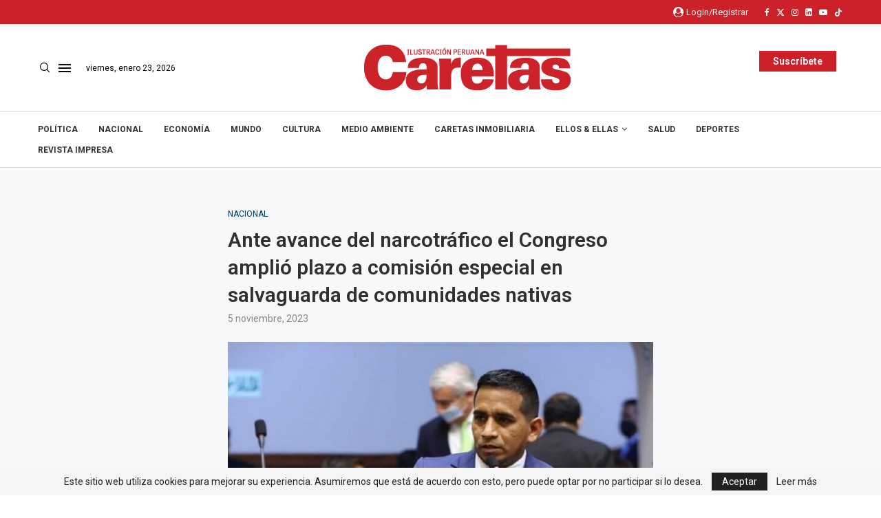

--- FILE ---
content_type: text/css; charset=utf-8
request_url: https://caretas.pe/wp-content/uploads/elementor/css/post-711498.css?ver=1767997106
body_size: 1156
content:
.elementor-711498 .elementor-element.elementor-element-b6479a5 > .elementor-container{max-width:1440px;}.elementor-711498 .elementor-element.elementor-element-b6479a5:not(.elementor-motion-effects-element-type-background), .elementor-711498 .elementor-element.elementor-element-b6479a5 > .elementor-motion-effects-container > .elementor-motion-effects-layer{background-color:#000000;}.elementor-711498 .elementor-element.elementor-element-b6479a5{transition:background 0.3s, border 0.3s, border-radius 0.3s, box-shadow 0.3s;padding:30px 0px 30px 0px;}.elementor-711498 .elementor-element.elementor-element-b6479a5 > .elementor-background-overlay{transition:background 0.3s, border-radius 0.3s, opacity 0.3s;}.elementor-711498 .elementor-element.elementor-element-f1e9b67 .penci-border-arrow .inner-arrow{color:#FFFFFF;font-size:18px;text-transform:none;}.elementor-711498 .elementor-element.elementor-element-f1e9b67 .penci-border-arrow .inner-arrow a{color:#FFFFFF;}.elementor-711498 .elementor-element.elementor-element-f1e9b67 .home-pupular-posts-title, .elementor-711498 .elementor-element.elementor-element-f1e9b67 .home-pupular-posts-title a{color:#FFFFFF;}.elementor-711498 .elementor-element.elementor-element-f1e9b67 > .elementor-widget-container{margin:0px 0px -30px 0px;}.elementor-711498 .elementor-element.elementor-element-a490621{text-align:left;color:#DDDDDD;font-family:"Roboto", Sans-serif;font-size:15px;font-weight:400;line-height:1.5em;}.elementor-711498 .elementor-element.elementor-element-240ed76{text-align:left;color:#DDDDDD;font-family:"Roboto", Sans-serif;font-size:15px;font-weight:400;line-height:1.5em;}.elementor-711498 .elementor-element.elementor-element-5fbfa53{text-align:left;color:#DDDDDD;font-family:"Roboto", Sans-serif;font-size:15px;font-weight:400;line-height:1.5em;}.elementor-711498 .elementor-element.elementor-element-029ddbc{text-align:left;color:#FFFFFF;font-family:"Roboto", Sans-serif;font-size:15px;font-weight:400;line-height:1.5em;text-shadow:0px 0px 10px rgba(0,0,0,0.3);}.elementor-711498 .elementor-element.elementor-element-c0d65d9{text-align:left;color:#FFFFFF;font-family:"Roboto", Sans-serif;font-size:15px;font-weight:400;line-height:1.5em;text-shadow:0px 0px 10px rgba(0,0,0,0.3);}.elementor-711498 .elementor-element.elementor-element-8d21791 .elementor-icon-list-icon i{color:#25D366;transition:color 0.3s;}.elementor-711498 .elementor-element.elementor-element-8d21791 .elementor-icon-list-icon svg{fill:#25D366;transition:fill 0.3s;}.elementor-711498 .elementor-element.elementor-element-8d21791{--e-icon-list-icon-size:25px;--icon-vertical-offset:0px;}.elementor-711498 .elementor-element.elementor-element-8d21791 .elementor-icon-list-icon{padding-right:0px;}.elementor-711498 .elementor-element.elementor-element-8d21791 .elementor-icon-list-item > .elementor-icon-list-text, .elementor-711498 .elementor-element.elementor-element-8d21791 .elementor-icon-list-item > a{font-family:"Roboto", Sans-serif;font-size:19px;font-weight:400;}.elementor-711498 .elementor-element.elementor-element-8d21791 .elementor-icon-list-text{color:#FFFFFF;transition:color 0.3s;}.elementor-711498 .elementor-element.elementor-element-d7485a2 .penci-border-arrow .inner-arrow{color:#FFFFFF;font-size:18px;text-transform:none;}.elementor-711498 .elementor-element.elementor-element-d7485a2 .penci-border-arrow .inner-arrow a{color:#FFFFFF;}.elementor-711498 .elementor-element.elementor-element-d7485a2 .home-pupular-posts-title, .elementor-711498 .elementor-element.elementor-element-d7485a2 .home-pupular-posts-title a{color:#FFFFFF;}.elementor-711498 .elementor-element.elementor-element-d7485a2 > .elementor-widget-container{margin:0px 0px -30px 0px;}.elementor-711498 .elementor-element.elementor-element-e4b8c09 .hfe-nav-menu__toggle{margin:0 auto;}.elementor-711498 .elementor-element.elementor-element-e4b8c09 .menu-item a.hfe-menu-item{padding-left:19px;padding-right:19px;}.elementor-711498 .elementor-element.elementor-element-e4b8c09 .menu-item a.hfe-sub-menu-item{padding-left:calc( 19px + 20px );padding-right:19px;}.elementor-711498 .elementor-element.elementor-element-e4b8c09 .hfe-nav-menu__layout-vertical .menu-item ul ul a.hfe-sub-menu-item{padding-left:calc( 19px + 40px );padding-right:19px;}.elementor-711498 .elementor-element.elementor-element-e4b8c09 .hfe-nav-menu__layout-vertical .menu-item ul ul ul a.hfe-sub-menu-item{padding-left:calc( 19px + 60px );padding-right:19px;}.elementor-711498 .elementor-element.elementor-element-e4b8c09 .hfe-nav-menu__layout-vertical .menu-item ul ul ul ul a.hfe-sub-menu-item{padding-left:calc( 19px + 80px );padding-right:19px;}.elementor-711498 .elementor-element.elementor-element-e4b8c09 .menu-item a.hfe-menu-item, .elementor-711498 .elementor-element.elementor-element-e4b8c09 .menu-item a.hfe-sub-menu-item{padding-top:7px;padding-bottom:7px;}body:not(.rtl) .elementor-711498 .elementor-element.elementor-element-e4b8c09 .hfe-nav-menu__layout-horizontal .hfe-nav-menu > li.menu-item:not(:last-child){margin-right:1px;}body.rtl .elementor-711498 .elementor-element.elementor-element-e4b8c09 .hfe-nav-menu__layout-horizontal .hfe-nav-menu > li.menu-item:not(:last-child){margin-left:1px;}.elementor-711498 .elementor-element.elementor-element-e4b8c09 nav:not(.hfe-nav-menu__layout-horizontal) .hfe-nav-menu > li.menu-item:not(:last-child){margin-bottom:1px;}.elementor-711498 .elementor-element.elementor-element-e4b8c09 a.hfe-menu-item, .elementor-711498 .elementor-element.elementor-element-e4b8c09 a.hfe-sub-menu-item{font-family:"Roboto", Sans-serif;font-weight:600;}.elementor-711498 .elementor-element.elementor-element-e4b8c09 .menu-item a.hfe-menu-item, .elementor-711498 .elementor-element.elementor-element-e4b8c09 .sub-menu a.hfe-sub-menu-item{color:#FFFFFF;}.elementor-711498 .elementor-element.elementor-element-e4b8c09 .menu-item a.hfe-menu-item:hover,
								.elementor-711498 .elementor-element.elementor-element-e4b8c09 .sub-menu a.hfe-sub-menu-item:hover,
								.elementor-711498 .elementor-element.elementor-element-e4b8c09 .menu-item.current-menu-item a.hfe-menu-item,
								.elementor-711498 .elementor-element.elementor-element-e4b8c09 .menu-item a.hfe-menu-item.highlighted,
								.elementor-711498 .elementor-element.elementor-element-e4b8c09 .menu-item a.hfe-menu-item:focus{color:#CC2128;}.elementor-711498 .elementor-element.elementor-element-e4b8c09 .sub-menu a.hfe-sub-menu-item,
								.elementor-711498 .elementor-element.elementor-element-e4b8c09 .elementor-menu-toggle,
								.elementor-711498 .elementor-element.elementor-element-e4b8c09 nav.hfe-dropdown li a.hfe-menu-item,
								.elementor-711498 .elementor-element.elementor-element-e4b8c09 nav.hfe-dropdown li a.hfe-sub-menu-item,
								.elementor-711498 .elementor-element.elementor-element-e4b8c09 nav.hfe-dropdown-expandible li a.hfe-menu-item,
								.elementor-711498 .elementor-element.elementor-element-e4b8c09 nav.hfe-dropdown-expandible li a.hfe-sub-menu-item{color:#000000;}.elementor-711498 .elementor-element.elementor-element-e4b8c09 .sub-menu,
								.elementor-711498 .elementor-element.elementor-element-e4b8c09 nav.hfe-dropdown,
								.elementor-711498 .elementor-element.elementor-element-e4b8c09 nav.hfe-dropdown-expandible,
								.elementor-711498 .elementor-element.elementor-element-e4b8c09 nav.hfe-dropdown .menu-item a.hfe-menu-item,
								.elementor-711498 .elementor-element.elementor-element-e4b8c09 nav.hfe-dropdown .menu-item a.hfe-sub-menu-item{background-color:#fff;}.elementor-711498 .elementor-element.elementor-element-e4b8c09 .sub-menu a.hfe-sub-menu-item:hover,
								.elementor-711498 .elementor-element.elementor-element-e4b8c09 .elementor-menu-toggle:hover,
								.elementor-711498 .elementor-element.elementor-element-e4b8c09 nav.hfe-dropdown li a.hfe-menu-item:hover,
								.elementor-711498 .elementor-element.elementor-element-e4b8c09 nav.hfe-dropdown li a.hfe-sub-menu-item:hover,
								.elementor-711498 .elementor-element.elementor-element-e4b8c09 nav.hfe-dropdown-expandible li a.hfe-menu-item:hover,
								.elementor-711498 .elementor-element.elementor-element-e4b8c09 nav.hfe-dropdown-expandible li a.hfe-sub-menu-item:hover{color:#000000;}
							.elementor-711498 .elementor-element.elementor-element-e4b8c09 .sub-menu li a.hfe-sub-menu-item,
							.elementor-711498 .elementor-element.elementor-element-e4b8c09 nav.hfe-dropdown li a.hfe-sub-menu-item,
							.elementor-711498 .elementor-element.elementor-element-e4b8c09 nav.hfe-dropdown li a.hfe-menu-item,
							.elementor-711498 .elementor-element.elementor-element-e4b8c09 nav.hfe-dropdown-expandible li a.hfe-menu-item,
							.elementor-711498 .elementor-element.elementor-element-e4b8c09 nav.hfe-dropdown-expandible li a.hfe-sub-menu-item{font-family:"Roboto", Sans-serif;font-weight:500;}.elementor-711498 .elementor-element.elementor-element-e4b8c09 .sub-menu a.hfe-sub-menu-item,
						 .elementor-711498 .elementor-element.elementor-element-e4b8c09 nav.hfe-dropdown li a.hfe-menu-item,
						 .elementor-711498 .elementor-element.elementor-element-e4b8c09 nav.hfe-dropdown li a.hfe-sub-menu-item,
						 .elementor-711498 .elementor-element.elementor-element-e4b8c09 nav.hfe-dropdown-expandible li a.hfe-menu-item,
						 .elementor-711498 .elementor-element.elementor-element-e4b8c09 nav.hfe-dropdown-expandible li a.hfe-sub-menu-item{padding-top:15px;padding-bottom:15px;}.elementor-711498 .elementor-element.elementor-element-e4b8c09 .sub-menu li.menu-item:not(:last-child),
						.elementor-711498 .elementor-element.elementor-element-e4b8c09 nav.hfe-dropdown li.menu-item:not(:last-child),
						.elementor-711498 .elementor-element.elementor-element-e4b8c09 nav.hfe-dropdown-expandible li.menu-item:not(:last-child){border-bottom-style:solid;border-bottom-color:#c4c4c4;border-bottom-width:1px;}.elementor-711498 .elementor-element.elementor-element-eee4365{text-align:left;color:#DDDDDD;font-family:"Roboto", Sans-serif;font-size:15px;font-weight:400;line-height:1.5em;}.elementor-711498 .elementor-element.elementor-element-f4dcc9e .penci-border-arrow .inner-arrow{color:#FFFFFF;font-size:18px;text-transform:none;}.elementor-711498 .elementor-element.elementor-element-f4dcc9e .penci-border-arrow .inner-arrow a{color:#FFFFFF;}.elementor-711498 .elementor-element.elementor-element-f4dcc9e .home-pupular-posts-title, .elementor-711498 .elementor-element.elementor-element-f4dcc9e .home-pupular-posts-title a{color:#FFFFFF;}.elementor-711498 .elementor-element.elementor-element-f4dcc9e > .elementor-widget-container{margin:0px 0px -30px 0px;}.elementor-711498 .elementor-element.elementor-element-9d9d9fd{text-align:left;color:#DDDDDD;font-family:"Roboto", Sans-serif;font-size:15px;font-weight:400;line-height:1.5em;}.elementor-711498 .elementor-element.elementor-element-ce33d92{text-align:left;color:#DDDDDD;font-family:"Roboto", Sans-serif;font-size:15px;font-weight:400;line-height:1.5em;}.elementor-711498 .elementor-element.elementor-element-716a9e4 .penci-border-arrow .inner-arrow{color:#FFFFFF;font-size:18px;text-transform:none;}.elementor-711498 .elementor-element.elementor-element-716a9e4 .penci-border-arrow .inner-arrow a{color:#FFFFFF;}.elementor-711498 .elementor-element.elementor-element-716a9e4 .home-pupular-posts-title, .elementor-711498 .elementor-element.elementor-element-716a9e4 .home-pupular-posts-title a{color:#FFFFFF;}.elementor-711498 .elementor-element.elementor-element-716a9e4 > .elementor-widget-container{margin:0px 0px -30px 0px;}.elementor-711498 .elementor-element.elementor-element-c19a753 .widget-social a i{color:#FFFFFF;border-color:#FFFFFF36;background-color:#000000;}.elementor-711498 .elementor-element.elementor-element-c19a753 .widget-social a svg path{fill:#FFFFFF;}.elementor-711498 .elementor-element.elementor-element-c19a753 .widget-social a:hover i{border-color:#CC2129;background-color:#CC2129;}.elementor-711498 .elementor-element.elementor-element-c19a753 > .elementor-widget-container{padding:3px 0px 0px 0px;}@media(max-width:1024px) and (min-width:768px){.elementor-711498 .elementor-element.elementor-element-74a53da{width:50%;}.elementor-711498 .elementor-element.elementor-element-8e87321{width:50%;}.elementor-711498 .elementor-element.elementor-element-97398e8{width:50%;}}@media(max-width:1024px){body:not(.rtl) .elementor-711498 .elementor-element.elementor-element-e4b8c09.hfe-nav-menu__breakpoint-tablet .hfe-nav-menu__layout-horizontal .hfe-nav-menu > li.menu-item:not(:last-child){margin-right:0px;}body .elementor-711498 .elementor-element.elementor-element-e4b8c09 nav.hfe-nav-menu__layout-vertical .hfe-nav-menu > li.menu-item:not(:last-child){margin-bottom:0px;}}@media(max-width:767px){body:not(.rtl) .elementor-711498 .elementor-element.elementor-element-e4b8c09.hfe-nav-menu__breakpoint-mobile .hfe-nav-menu__layout-horizontal .hfe-nav-menu > li.menu-item:not(:last-child){margin-right:0px;}body .elementor-711498 .elementor-element.elementor-element-e4b8c09 nav.hfe-nav-menu__layout-vertical .hfe-nav-menu > li.menu-item:not(:last-child){margin-bottom:0px;}}

--- FILE ---
content_type: text/javascript; charset=utf-8
request_url: https://caretas.pe/wp-content/cache/min/1/wp-content/themes/soledad/inc/builder/assets/js/penci-header-builder.js?ver=1767667146
body_size: 651
content:
(function($){"use strict";var PENCI=PENCI||{};PENCI.sticky_header=function(){var headersticky=$('.penci_header.penci_builder_sticky_header_desktop'),headertop=$('.penci_header.penci-header-builder.main-builder-header'),headernormal=headertop.outerHeight()+20,headermobile=$('.penci_navbar_mobile'),lastScrollTop=0;$(window).on('scroll',function(){var st=$(this).scrollTop();if(st>headernormal){if(headersticky.length){headersticky.addClass('sticky-apply');headertop.addClass('ns-apply')}}else{if(headersticky.length){headersticky.removeClass('sticky-apply');headertop.removeClass('ns-apply')}}
if(st>headermobile.outerHeight()){headermobile.addClass('mobile-sticky')}else{headermobile.removeClass('mobile-sticky')}
if(st>lastScrollTop){headersticky.addClass('scrolldown').removeClass('scrollup');headermobile.addClass('scrolldown').removeClass('scrollup')}else{headersticky.addClass('scrollup').removeClass('scrolldown');headermobile.addClass('scrollup').removeClass('scrolldown')}
lastScrollTop=st})}
PENCI.main_menu=function(){$('.navigation ul.menu > li.penci-mega-menu').on('mouseenter',function(){var $this=$(this),$row_active=$this.find('.row-active'),$rowsLazy=$row_active.find('.penci-lazy');$row_active.fadeIn('200').css('display','inline-block')});$('.navigation .penci-mega-child-categories a').on('mouseenter',function(){if($(this).hasClass('mega-normal-child')){return}
if(!$(this).hasClass('cat-active')){var $this=$(this),$row_active=$this.data('id'),$parentA=$this.parent().children('a'),$parent=$this.closest('.penci-megamenu'),$rows=$this.closest('.penci-megamenu').find('.penci-mega-latest-posts').children('.penci-mega-row'),$rowsLazy=$rows.find('.penci-lazy');$parentA.removeClass('cat-active');$this.addClass('cat-active');$rows.hide();$rows.removeClass('row-active');$parent.find('.'+$row_active).fadeIn('300').css('display','inline-block').addClass('row-active')}})}
PENCI.mobile_menu=function(){$('.navigation .button-menu-mobile').on('click',function(){$('body').addClass('open-mobile-builder-sidebar-nav')});$('.pc-builder-element nav.penci-vernav-cparent li.menu-item-has-children > a').on('click',function(e){var $this=$(this);e.preventDefault();$this.children().children().toggleClass('fa-angle-up');$this.next().slideToggle('fast')});$('#close-sidebar-nav').on('click',function(){$('body').removeClass('open-sidebar-nav')});$('.close-mobile-menu-builder').on('click',function(){$('body').removeClass('open-mobile-builder-sidebar-nav')})}
$(document).ready(function(){PENCI.sticky_header();PENCI.mobile_menu();PENCI.main_menu()})})(jQuery)